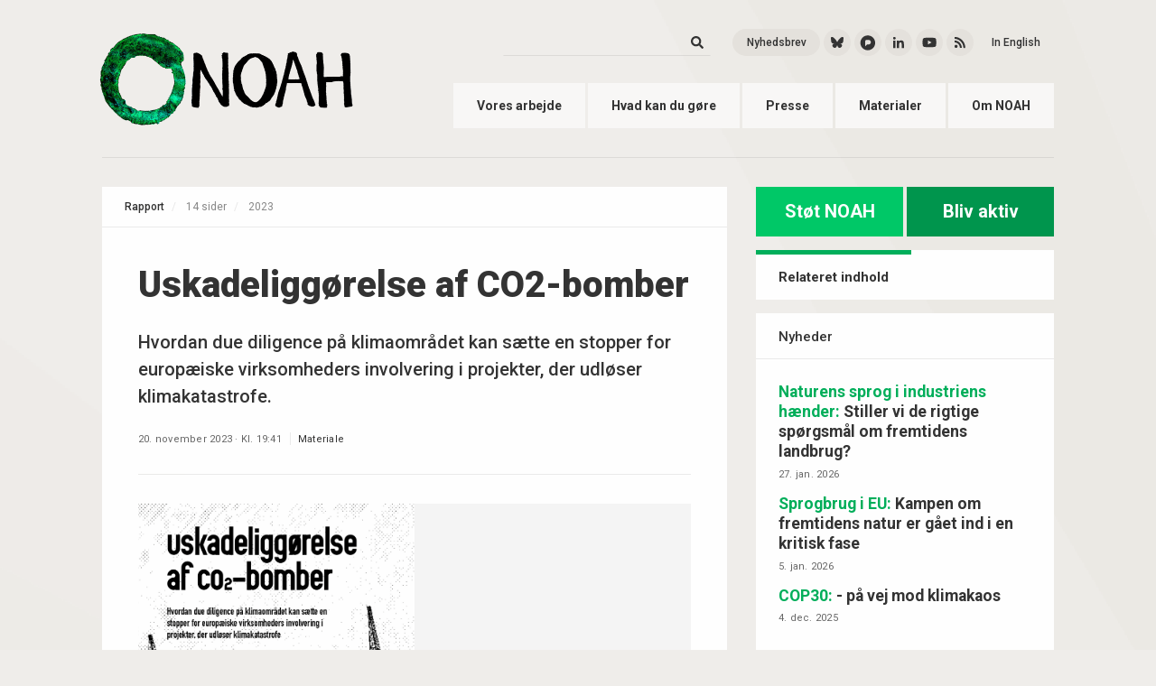

--- FILE ---
content_type: text/html; charset=UTF-8
request_url: https://www.noah.dk/materialer/uskadeliggoerelse-af-co2-bomber
body_size: 7740
content:


<!DOCTYPE html>
<html lang="da" dir="ltr" prefix="content: http://purl.org/rss/1.0/modules/content/  dc: http://purl.org/dc/terms/  foaf: http://xmlns.com/foaf/0.1/  og: http://ogp.me/ns#  rdfs: http://www.w3.org/2000/01/rdf-schema#  schema: http://schema.org/  sioc: http://rdfs.org/sioc/ns#  sioct: http://rdfs.org/sioc/types#  skos: http://www.w3.org/2004/02/skos/core#  xsd: http://www.w3.org/2001/XMLSchema# ">
    <head>
        <meta charset="utf-8" />
<meta name="description" content="Hvordan due diligence på klimaområdet kan sætte en stopper for europæiske virksomheders involvering i projekter, der udløser klimakatastrofe." />
<meta name="keywords" content="miljø, klima, transport, biomasse, affald, genbrug" />
<meta property="og:image" content="https://www.noah.dk/sites/default/files/2023-11/Sk%C3%A6rmbillede%20fra%202023-11-20%2019-45-51.png" />
<meta name="Generator" content="Drupal 10 (https://www.drupal.org)" />
<meta name="MobileOptimized" content="width" />
<meta name="HandheldFriendly" content="true" />
<meta name="viewport" content="width=device-width, initial-scale=1.0" />
<script id="mcjs">!function(c,h,i,m,p){m=c.createElement(h),p=c.getElementsByTagName(h)[0],m.async=1,m.src=i,p.parentNode.insertBefore(m,p)}(document,"script","https://chimpstatic.com/mcjs-connected/js/users/1fdea45580b1aff77cabe7177/ee5451b33c0518295902316e1.js");</script>
<link rel="icon" href="/themes/noah/favicons/favicon.ico" type="image/vnd.microsoft.icon" />
<link rel="canonical" href="https://www.noah.dk/materialer/uskadeliggoerelse-af-co2-bomber" />
<link rel="shortlink" href="https://www.noah.dk/node/2168" />


        <title>Uskadeliggørelse af CO2-bomber | NOAH</title>
        
        <meta name="google-site-verification" content="RXKhHCHr_ysVqKyTyaUIPapgaRDfKxsXpAiIaCKdF_o" />
        <meta http-equiv="Content-Security-Policy" content="upgrade-insecure-requests">

        <link rel="stylesheet" media="all" href="/core/misc/components/progress.module.css?t2qk3o" />
<link rel="stylesheet" media="all" href="/core/misc/components/ajax-progress.module.css?t2qk3o" />
<link rel="stylesheet" media="all" href="/core/modules/system/css/components/align.module.css?t2qk3o" />
<link rel="stylesheet" media="all" href="/core/modules/system/css/components/fieldgroup.module.css?t2qk3o" />
<link rel="stylesheet" media="all" href="/core/modules/system/css/components/container-inline.module.css?t2qk3o" />
<link rel="stylesheet" media="all" href="/core/modules/system/css/components/clearfix.module.css?t2qk3o" />
<link rel="stylesheet" media="all" href="/core/modules/system/css/components/details.module.css?t2qk3o" />
<link rel="stylesheet" media="all" href="/core/modules/system/css/components/hidden.module.css?t2qk3o" />
<link rel="stylesheet" media="all" href="/core/modules/system/css/components/item-list.module.css?t2qk3o" />
<link rel="stylesheet" media="all" href="/core/modules/system/css/components/js.module.css?t2qk3o" />
<link rel="stylesheet" media="all" href="/core/modules/system/css/components/nowrap.module.css?t2qk3o" />
<link rel="stylesheet" media="all" href="/core/modules/system/css/components/position-container.module.css?t2qk3o" />
<link rel="stylesheet" media="all" href="/core/modules/system/css/components/reset-appearance.module.css?t2qk3o" />
<link rel="stylesheet" media="all" href="/core/modules/system/css/components/resize.module.css?t2qk3o" />
<link rel="stylesheet" media="all" href="/core/modules/system/css/components/system-status-counter.css?t2qk3o" />
<link rel="stylesheet" media="all" href="/core/modules/system/css/components/system-status-report-counters.css?t2qk3o" />
<link rel="stylesheet" media="all" href="/core/modules/system/css/components/system-status-report-general-info.css?t2qk3o" />
<link rel="stylesheet" media="all" href="/core/modules/system/css/components/tablesort.module.css?t2qk3o" />
<link rel="stylesheet" media="all" href="/core/modules/views/css/views.module.css?t2qk3o" />
<link rel="stylesheet" media="all" href="/modules/contrib/ckeditor_accordion/css/accordion.frontend.css?t2qk3o" />
<link rel="stylesheet" media="all" href="/themes/noah/css/main.css?t2qk3o" />
<link rel="stylesheet" media="all" href="/themes/noah/css/animation.css?t2qk3o" />
<link rel="stylesheet" media="all" href="/themes/noah/css/shame.css?t2qk3o" />

        <script type="application/json" data-drupal-selector="drupal-settings-json">{"path":{"baseUrl":"\/","pathPrefix":"","currentPath":"node\/2168","currentPathIsAdmin":false,"isFront":false,"currentLanguage":"da"},"pluralDelimiter":"\u0003","suppressDeprecationErrors":true,"gtag":{"tagId":"G-74341MRWKQ","consentMode":false,"otherIds":[],"events":[],"additionalConfigInfo":[]},"ajaxPageState":{"libraries":"eJxdilsOwyAMBC8E-EjIAYc6cWwJ09ftWzVtpeRntDPaslLlYT1jKdYrm8J_pbmbDtIamlkTygMbtDfOnnDBR1DDCzSxCSUW94MvHvzpgzaY0CncmO4OH6bN6lW-KbPOrDwoe-kmsl_ir8a9vgCd7UXX","theme":"noah","theme_token":null},"ajaxTrustedUrl":{"\/soeg":true},"ckeditorAccordion":{"accordionStyle":{"collapseAll":1,"keepRowsOpen":0,"animateAccordionOpenAndClose":1,"openTabsWithHash":0,"allowHtmlInTitles":0}},"views":{"ajax_path":"\/views\/ajax","ajaxViews":{"views_dom_id:9a0f27e6d9e225139c5c22f40715e8378160c15570cb44f67d551368c8afc74e":{"view_name":"relaterede_artikler","view_display_id":"block_3","view_args":"2168\/2168","view_path":"\/node\/2168","view_base_path":null,"view_dom_id":"9a0f27e6d9e225139c5c22f40715e8378160c15570cb44f67d551368c8afc74e","pager_element":0},"views_dom_id:870b255afbdbe4c995bf18b3fd97eef1a9ef452f59c88f0431a41b944e72a86b":{"view_name":"relaterede_artikler","view_display_id":"block_1","view_args":"2168\/2168","view_path":"\/node\/2168","view_base_path":null,"view_dom_id":"870b255afbdbe4c995bf18b3fd97eef1a9ef452f59c88f0431a41b944e72a86b","pager_element":0}}},"user":{"uid":0,"permissionsHash":"638c590eb3849249667474c6b568ae2599a0a96a518723b07ec460148a3f5082"}}</script>
<script src="/core/misc/drupalSettingsLoader.js?v=10.4.6"></script>
<script src="/modules/contrib/google_tag/js/gtag.js?t2qk3o"></script>


    </head>

    <body  class="page-node-2168 path-node page-node-type-materiale context-materialer-uskadeliggoerelse-af-co2-bomber">
        <a href="#main-content" class="visually-hidden focusable">Gå til hovedindhold</a>
        
        
          <div class="dialog-off-canvas-main-canvas" data-off-canvas-main-canvas>
    
<div >
        <header class="site-header" role="banner">
          <div class="container">

                          <div class="site-header--inner">
            

              <div class="branding">
                <a class="main-logo" href="/"><img src="/themes/noah/images/Logo_NOAH_2020_small.png"/></a>
                <a class="ungdom-logo" href="/ungdom"><img src="/themes/noah/images/Ungdom-NOAH_LOGO.svg"/></a>
              </div>

              <div class="bruger-menu-wrapper">
                <div class="burger-icon js-burger-btn">
                  <span></span>
                  <span></span>
                  <span></span>
                </div>
              </div>

              <div class="nav-wrapper hide-on-mobile">
                  <div>
    <nav role="navigation" aria-labelledby="block-primaernavigation-menu" id="block-primaernavigation">
            
  <h2 class="visually-hidden">Primær navigation</h2>
  

        

<nav class="main-nav">
                <a href="/vores-arbejde" class="nav-item" data-drupal-link-system-path="node/39">Vores arbejde</a>
            <a href="/hvad-kan-du-g%C3%B8re" class="nav-item" data-drupal-link-system-path="node/29">Hvad kan du gøre</a>
            <a href="/presse" class="nav-item" data-drupal-link-system-path="node/17">Presse</a>
            <a href="/materialer" class="nav-item" data-drupal-link-system-path="materialer">Materialer</a>
            <a href="/om-noah" class="nav-item" data-drupal-link-system-path="node/40">Om NOAH</a>
      
</nav>


  </nav>
<div class="header-search-social-wrapper">

  <div class="views-exposed-form header-search-wrapper" data-drupal-selector="views-exposed-form-search-content-page-1" id="block-exposedformsearch-contentpage-1">

          <form action="/soeg" method="get" id="views-exposed-form-search-content-page-1" accept-charset="UTF-8">
  <div class="js-form-item form-item js-form-type-textfield form-item-keys js-form-item-keys">
      <label for="edit-keys">Søg</label>
        <input data-drupal-selector="edit-keys" type="text" id="edit-keys" name="keys" value="" size="30" maxlength="128" class="form-text" />

        </div>
<div data-drupal-selector="edit-actions" class="form-actions js-form-wrapper form-wrapper" id="edit-actions"><input data-drupal-selector="edit-submit-search-content" type="submit" id="edit-submit-search-content" value="Søg" class="button js-form-submit form-submit" />
</div>


</form>

      </div>

  <div class="header-social-wrapper">
    <div class="inline-list inline-list--header fa-xs">
          <span><a href="/nyhedsbrev" target="_self" class="btn btn-xs btn-rounded" alt="Nyhedsbrev" title="Nyhedsbrev">Nyhedsbrev</a></span>

      <span>
        <a href="https://bsky.app/profile/noah.dk" target="_blank" class="btn btn-icon btn-xs btn-rounded" alt="Bluesky" title="Bluesky">
          <svg xmlns="http://www.w3.org/2000/svg" viewBox="0 0 512 512" class="svg-inline--fa fa-w-16 fade-in">
            <path d="M111.8 62.2C170.2 105.9 233 194.7 256 242.4c23-47.6 85.8-136.4 144.2-180.2 42.1-31.6 110.3-56 110.3 21.8 0 15.5-8.9 130.5-14.1 149.2-18.2 64.8-84.4 81.4-143.3 71.3C456 322 482.2 380 425.6 438c-107.4 110.2-154.3-27.6-166.3-62.9-1.7-4.9-2.6-7.8-3.3-7.8s-1.6 3-3.3 7.8c-12 35.3-59 173.1-166.3 62.9-56.5-58-30.4-116 72.5-133.5C100 314.6 33.8 298 15.7 233.1 10.4 214.4 1.5 99.4 1.5 83.9c0-77.8 68.2-53.4 110.3-21.8z" fill="currentColor"/>
          </svg>
        </a>
      </span>
      <span>
        <a href="https://pixelfed.social/MiljoebevaegelsenNOAH" target="_blank" class="btn btn-icon btn-xs btn-rounded" alt="Pixelfed" title="Pixelfed">
          <svg xmlns="http://www.w3.org/2000/svg" viewBox="-10 60 1034 1034" class="svg-inline--fa fa-w-16 fade-in" style="font-size: 20px;">
              <path d="M500 176q-115 0 -215 58q-96 57 -152 153q-58 99 -58 214.5t58 214.5q56 96 152 152q100 58 215 58t215 -58q96 -56 152 -152q58 -99 58 -214.5t-58 -214.5q-56 -96 -152 -153q-100 -58 -215 -58zM432 435h112q36 0 66.5 17.5t48.5 47t18 65t-18 65t-48.5 47t-66.5 17.5 h-78l-111 106v-290q0 -31 22.5 -53t54.5 -22z" fill="currentColor"/>
          </svg>
        </a>
      </span>
      <span><a href="https://www.linkedin.com/company/noah-friends-of-the-earth" target="_blank" class="btn btn-icon btn-xs btn-rounded" alt="LinkedIn" title="LinkedIn"><i class="fab fa-linkedin-in fade-in"></i></a></span>
      <span><a href="https://www.youtube.com/user/NOAHkanalen" target="_blank" class="btn btn-icon btn-xs btn-rounded" alt="YouTube" title="YouTube"><i class="fab fa-youtube fade-in"></i></a></span>

      <span><a href="https://noah.dk/rss.xml" target="_blank" class="btn btn-icon btn-xs btn-rounded btn-icon--rss" alt="RSS" title="RSS"><i class="fas fa-rss fade-in"></i></a></span>
      

      <span><a href="/english" class="btn btn-xs btn-text btn-rounded" alt="English" title="English">In English</a></span>
    </div>
  </div>
  <div class="header-social-wrapper header-ungdom">
    <div class="inline-list inline-list--header fa-xs">
      <!--<span class="header-search"><a href="#" class="btn btn-icon btn-xs btn-rounded btn-icon--search" alt="Search" title="Search"><i class="fas fa-search"></i></a></span>-->
      <span><a href="https://www.facebook.com/UngdomNOAH/" target="_blank" class="btn btn-icon btn-xs btn-rounded" alt="Facebook" title="Facebook"><i class="fab fa-facebook-f fade-in"></i></a></span>
      <span><a href="https://www.instagram.com/ungdomnoah/" target="_blank" class="btn btn-icon btn-xs btn-rounded" alt="Instagram" title="Instagram"><i class="fab fa-instagram fade-in"></i></a></span>
      <span><a href="https://noah.dk/rss.xml" target="_blank" class="btn btn-icon btn-xs btn-rounded btn-icon--rss" alt="RSS" title="RSS"><i class="fas fa-rss fade-in"></i></a></span>
    </div>
  </div>
</div>

  </div>

              </div>

            </div>


          </div> <!-- Container -->
        </header>

        <div class="burger-menu js-burger-menu">
            <div>
    <nav role="navigation" aria-labelledby="block-primaernavigation-menu" id="block-primaernavigation">
            
  <h2 class="visually-hidden">Primær navigation</h2>
  

        

<nav class="main-nav">
                <a href="/vores-arbejde" class="nav-item" data-drupal-link-system-path="node/39">Vores arbejde</a>
            <a href="/hvad-kan-du-g%C3%B8re" class="nav-item" data-drupal-link-system-path="node/29">Hvad kan du gøre</a>
            <a href="/presse" class="nav-item" data-drupal-link-system-path="node/17">Presse</a>
            <a href="/materialer" class="nav-item" data-drupal-link-system-path="materialer">Materialer</a>
            <a href="/om-noah" class="nav-item" data-drupal-link-system-path="node/40">Om NOAH</a>
      
</nav>


  </nav>
<div class="header-search-social-wrapper">

  <div class="views-exposed-form header-search-wrapper" data-drupal-selector="views-exposed-form-search-content-page-1" id="block-exposedformsearch-contentpage-1">

          <form action="/soeg" method="get" id="views-exposed-form-search-content-page-1" accept-charset="UTF-8">
  <div class="js-form-item form-item js-form-type-textfield form-item-keys js-form-item-keys">
      <label for="edit-keys">Søg</label>
        <input data-drupal-selector="edit-keys" type="text" id="edit-keys" name="keys" value="" size="30" maxlength="128" class="form-text" />

        </div>
<div data-drupal-selector="edit-actions" class="form-actions js-form-wrapper form-wrapper" id="edit-actions"><input data-drupal-selector="edit-submit-search-content" type="submit" id="edit-submit-search-content" value="Søg" class="button js-form-submit form-submit" />
</div>


</form>

      </div>

  <div class="header-social-wrapper">
    <div class="inline-list inline-list--header fa-xs">
          <span><a href="/nyhedsbrev" target="_self" class="btn btn-xs btn-rounded" alt="Nyhedsbrev" title="Nyhedsbrev">Nyhedsbrev</a></span>

      <span>
        <a href="https://bsky.app/profile/noah.dk" target="_blank" class="btn btn-icon btn-xs btn-rounded" alt="Bluesky" title="Bluesky">
          <svg xmlns="http://www.w3.org/2000/svg" viewBox="0 0 512 512" class="svg-inline--fa fa-w-16 fade-in">
            <path d="M111.8 62.2C170.2 105.9 233 194.7 256 242.4c23-47.6 85.8-136.4 144.2-180.2 42.1-31.6 110.3-56 110.3 21.8 0 15.5-8.9 130.5-14.1 149.2-18.2 64.8-84.4 81.4-143.3 71.3C456 322 482.2 380 425.6 438c-107.4 110.2-154.3-27.6-166.3-62.9-1.7-4.9-2.6-7.8-3.3-7.8s-1.6 3-3.3 7.8c-12 35.3-59 173.1-166.3 62.9-56.5-58-30.4-116 72.5-133.5C100 314.6 33.8 298 15.7 233.1 10.4 214.4 1.5 99.4 1.5 83.9c0-77.8 68.2-53.4 110.3-21.8z" fill="currentColor"/>
          </svg>
        </a>
      </span>
      <span>
        <a href="https://pixelfed.social/MiljoebevaegelsenNOAH" target="_blank" class="btn btn-icon btn-xs btn-rounded" alt="Pixelfed" title="Pixelfed">
          <svg xmlns="http://www.w3.org/2000/svg" viewBox="-10 60 1034 1034" class="svg-inline--fa fa-w-16 fade-in" style="font-size: 20px;">
              <path d="M500 176q-115 0 -215 58q-96 57 -152 153q-58 99 -58 214.5t58 214.5q56 96 152 152q100 58 215 58t215 -58q96 -56 152 -152q58 -99 58 -214.5t-58 -214.5q-56 -96 -152 -153q-100 -58 -215 -58zM432 435h112q36 0 66.5 17.5t48.5 47t18 65t-18 65t-48.5 47t-66.5 17.5 h-78l-111 106v-290q0 -31 22.5 -53t54.5 -22z" fill="currentColor"/>
          </svg>
        </a>
      </span>
      <span><a href="https://www.linkedin.com/company/noah-friends-of-the-earth" target="_blank" class="btn btn-icon btn-xs btn-rounded" alt="LinkedIn" title="LinkedIn"><i class="fab fa-linkedin-in fade-in"></i></a></span>
      <span><a href="https://www.youtube.com/user/NOAHkanalen" target="_blank" class="btn btn-icon btn-xs btn-rounded" alt="YouTube" title="YouTube"><i class="fab fa-youtube fade-in"></i></a></span>

      <span><a href="https://noah.dk/rss.xml" target="_blank" class="btn btn-icon btn-xs btn-rounded btn-icon--rss" alt="RSS" title="RSS"><i class="fas fa-rss fade-in"></i></a></span>
      

      <span><a href="/english" class="btn btn-xs btn-text btn-rounded" alt="English" title="English">In English</a></span>
    </div>
  </div>
  <div class="header-social-wrapper header-ungdom">
    <div class="inline-list inline-list--header fa-xs">
      <!--<span class="header-search"><a href="#" class="btn btn-icon btn-xs btn-rounded btn-icon--search" alt="Search" title="Search"><i class="fas fa-search"></i></a></span>-->
      <span><a href="https://www.facebook.com/UngdomNOAH/" target="_blank" class="btn btn-icon btn-xs btn-rounded" alt="Facebook" title="Facebook"><i class="fab fa-facebook-f fade-in"></i></a></span>
      <span><a href="https://www.instagram.com/ungdomnoah/" target="_blank" class="btn btn-icon btn-xs btn-rounded" alt="Instagram" title="Instagram"><i class="fab fa-instagram fade-in"></i></a></span>
      <span><a href="https://noah.dk/rss.xml" target="_blank" class="btn btn-icon btn-xs btn-rounded btn-icon--rss" alt="RSS" title="RSS"><i class="fas fa-rss fade-in"></i></a></span>
    </div>
  </div>
</div>

  </div>

        </div>



                  
                  
                  
                  

            

          <main role="main">
            <a id="main-content" tabindex="-1"></a>
            
            <div class="container fade-in">
              

                          <div class="clearfix mxn2">
                <div class="sm-col sm-col-12 lg-col-8 px2">
                
                <div class="layout-content">

                <!--
                                      <div  class="section-header--wrapper">
                                                                                                                <a class="section-header" href="/materialer"><i class="fas fa-chevron-left"></i> Søg i Materialer</a>
                                                                </div>
                                  -->

                    <div>
    <div data-drupal-messages-fallback class="hidden"></div><div  id="block-calltoactionbuttons-3" class="frame">
  
    

          
            <div class="cta-btns">
<a href="/støt" class="btn btn-lightgreen btn-lg">Støt NOAH</a>
<a href="/aktiv" class="btn btn-darkgreen btn-lg">Bliv aktiv</a>

</div>
      
    </div>
<div  id="block-noah-content" class="frame">
  
    

          

<article  data-history-node-id="2168" about="/materialer/uskadeliggoerelse-af-co2-bomber" class="node--materiale">

  <div class="node-block node-header">
    
    <ul class="prefix">
      <li class="mat-medie">
            Rapport
      </li>
              <li>
            14
       sider</li>
                  <li>
            <time datetime="2023-11-20T12:00:00Z">2023</time>

      </li>
        </ul>
  </div>

  

<div class="node-block--content">
  <div class="node-item--header">
    
      <h1  class="node-title"><span>Uskadeliggørelse af CO2-bomber</span>
</h1>
    

        <p class="node-summary">Hvordan due diligence på klimaområdet kan sætte en stopper for europæiske virksomheders involvering i projekter, der udløser klimakatastrofe. 
</p>
  

  <div class="inline-list node-meta">
    <span>20. november 2023 · Kl. 19:41</span>
    <span class="divider"></span>
    <span><a href="/materialer">Materiale</a></span>
  </div>


  </div>

  <div class="node-item node-item--details">
      <div class="node-details--img">
            <a href="/sites/default/files/2023-11/Uskadeligg%C3%B8relse%20af%20CO2-bomber.pdf" id="2168" target="_blank" alt="Åbn PDF" Title="Åbn PDF">
              <img loading="lazy" src="/sites/default/files/2023-11/Sk%C3%A6rmbillede%20fra%202023-11-20%2019-45-51.png" width="760" height="907" alt="forside" typeof="foaf:Image" />


      </a>
          </div>
  
  <div class="node-details--inner">
    <ul class="details">
                                          
          </ul>
      <div class="btn-list fa-sm">
                  <a class="btn btn-green btn-sm" id="2168" href="/sites/default/files/2023-11/Uskadeligg%C3%B8relse%20af%20CO2-bomber.pdf" target="_blank" alt="Åbn PDF" Title="Åbn PDF">Åbn PDF</a>
                </div>
    </div>
</div>

  <div  class="node-item node-item--body">
    
            
      
  </div>

  
      <div class="node-item node-item--tags">
      
                <a href="/taxonomy/term/54" hreflang="da">Klima</a>
              <a href="/taxonomy/term/31" hreflang="da">EU</a>
              <a href="/taxonomy/term/838" hreflang="da">due diligence</a>
              <a href="/taxonomy/term/604" hreflang="da">virksomheder</a>
        
    </div>
  
</div>

  <div class="node-block--footer">
    <div class="btn-list fa-xs">
      <a class="btn btn-xs btn-icon btn-rounded" href="https://www.facebook.com/sharer/sharer.php?u=noah.dk/materialer/uskadeliggoerelse-af-co2-bomber" alt="facebook" target="_blank">
        <i class="fab fa-facebook-f"></i>
      </a>
      <a class="btn btn-xs btn-icon btn-rounded" href="https://twitter.com/intent/tweet?text=     Uskadeliggørelse af CO2-bomber

 - noah.dk/materialer/uskadeliggoerelse-af-co2-bomber" alt="twitter" target="_blank">
        <i class="fab fa-twitter"></i>
      </a>
    </div>
  </div>

  <div id="materiale-pris"  style="display:none;">
    
  </div>

</article>


    </div>

<div  id="block-noahstotmedengangsbelob" class="frame">
  
      <div class="section-header--wrapper">
      <h2 class="section-header">Støt NOAH</h2>
    </div>
    


  <div class="block-item flex-block">

          <div class="flex-block--img block-item--image" style="background-image: url(/sites/default/files/2024-05/2_0_0.png)"></div>
    
    <div class="flex-block--inner block-item--inner">
      <div class="block-item--content">
        
                      <h3  class="block-title">
            Din støtte er altafgørende for, at vi kan levere et stykke arbejde, der gør en forskel
      </h3>
          
          
            <p>Ved at støtte NOAH bidrager du til kampen for en retfærdig, bæredygtig og solidarisk verden. Din støtte betyder, at vi kan arbejde uafhængigt, opnå større indflydelse og organisere flere kloden rundt.</p> 
<p><a href="/støt">Du kan nemt oprette en fast støtte via betalingsservice</a>.</p>
<p>Eller du kan fx støtte via MobilePay eller bank. Hvis du opgiver dit cpr.nr. ved indbetalingen er din gave fradragsberettiget (op til kr. 18.300 i 2024).<B> Tusind tak!</B></p>

<div class="donate-wrapper">
<div class="donate-item">
<div class="donate-item--col"><span class="donate-item--icon donate-item--icon__mobilepay"></span></div>
<div class="donate-item--col"><label>MobilePay:</label><span class="donate-item--item">114019</span></div>
</div>

<div class="donate-item">
<div class="donate-item--col"><span class="donate-item--icon donate-item--icon__bank"></span></div>
<div class="donate-item--col"><label>Reg:</label><span class="donate-item--item">5334</span></div>
<div class="donate-item--col"><label>Konto:</label><span class="donate-item--item">0000251045</span></div>
</div>
</div>
      
              </div>
    </div>
  </div>
</div>

  </div>


                </div> <!-- .layoute-content -->

                                </div> <!-- .sm-col .sm-col-12 .lg-col-8 .px2 -->
              
                              <div class="sidebar sm-col sm-col-12 lg-col-4 px2">

                                                            <aside class="layout-sidebar-first" role="complementary">  <div>
    <div  id="block-calltoactionbuttons" class="frame">
  
    

          
            <div class="cta-btns">
<a href="/støt" class="btn btn-lightgreen btn-lg">Støt NOAH</a>
<a href="/aktiv" class="btn btn-darkgreen btn-lg">Bliv aktiv</a>

</div>
      
    </div>

  </div>
</aside>
                                      
                  
                                                            <aside class="layout-sidebar-first" role="complementary">  <div>
    <div  class="views-element-container frame" id="block-views-block-relaterede-artikler-block-1">
  
    <div class="section-header--wrapper">
    <h2 class="section-header" >Relateret indhold</h2>
  </div>
    

          <div><div class="frame block-item block-item--list js-view-dom-id-870b255afbdbe4c995bf18b3fd97eef1a9ef452f59c88f0431a41b944e72a86b">
  
  
  

      <header>
      <div class="block-item--subheader">
<a href="/nyheder">Nyheder</a>
</div>
    </header>
  
  
  

  <div data-drupal-views-infinite-scroll-content-wrapper class="views-infinite-scroll-content-wrapper clearfix">    <div class="views-row">
    <div class="block-item--inner">
<div class="block-item--content">
<h4 class="block-title"><a href="/nyheder/stiller-vi-de-rigtige-spoergsmaal-om-fremtidens-landbrug"><span class="prefix-tromp">Naturens sprog i industriens hænder</span> Stiller vi de rigtige spørgsmål om fremtidens landbrug? </a></h4>
<div class="inline-list inline-list--meta">
<span><time datetime="2026-01-27T16:11:00+01:00">27. jan. 2026</time>
</span>
</div>
</div>
</div>
  </div>
    <div class="views-row">
    <div class="block-item--inner">
<div class="block-item--content">
<h4 class="block-title"><a href="/nyheder/kampen-om-fremtidens-natur-er-gaaet-ind-i-en-kritisk-fase"><span class="prefix-tromp">Sprogbrug i EU</span> Kampen om fremtidens natur er gået ind i en kritisk fase</a></h4>
<div class="inline-list inline-list--meta">
<span><time datetime="2026-01-05T13:00:00+01:00">5. jan. 2026</time>
</span>
</div>
</div>
</div>
  </div>
    <div class="views-row">
    <div class="block-item--inner">
<div class="block-item--content">
<h4 class="block-title"><a href="/nyheder/paa-vej-mod-klimakaos"><span class="prefix-tromp">COP30</span> - på vej mod klimakaos</a></h4>
<div class="inline-list inline-list--meta">
<span><time datetime="2025-12-04T12:12:28+01:00">4. dec. 2025</time>
</span>
</div>
</div>
</div>
  </div>
</div>

  
  
<ul class="js-pager__items pager" data-drupal-views-infinite-scroll-pager>
  <li class="pager__item">
    <a class="button" href="?page=1" title="Load more items" rel="next">Vis flere</a>
  </li>
</ul>


  
  

  
  
</div>
</div>

    </div>
<div  class="views-element-container frame" id="block-noah-views-block-relaterede-artikler-block-3">
  
    

          <div><div class="frame block-item block-item--list js-view-dom-id-9a0f27e6d9e225139c5c22f40715e8378160c15570cb44f67d551368c8afc74e">
  
  
  

      <header>
      <div class="block-item--subheader">
<a href="/materialer">Materialer</a>
</div>
    </header>
  
  
  

  <div data-drupal-views-infinite-scroll-content-wrapper class="views-infinite-scroll-content-wrapper clearfix">    <div class="views-row">
    <div class="block-item--image">  <a href="/materialer/transport-og-miljoe-i-eu" hreflang="da"><img loading="lazy" src="/sites/default/files/styles/sidebar_thumb/public/2016-10/transport%20og%20milj%C3%B8%20i%20EU.png?itok=CbIGzhQ-" width="480" height="480" alt="Transport og miljø i EU" typeof="Image" />

</a>
</div>
<div class="block-item--inner">
<div class="block-item--content">
<h4 class="block-title"><a href="/materialer/transport-og-miljoe-i-eu"><span class="prefix-tromp">Hjemmeside</span> Transport og miljø i EU</a></h4>
<div class="inline-list inline-list--meta">
<span><time datetime="2016-10-13T13:24:01+02:00">13. okt. 2016</time>
</span>
</div>
</div>
</div>
  </div>
    <div class="views-row">
    <div class="block-item--image">  <a href="/materialer/en-dansk-klimalov" hreflang="da"><img loading="lazy" src="/sites/default/files/styles/sidebar_thumb/public/2020-04/En-dansk-klimalov-1.jpg?itok=vzzIEp55" width="480" height="480" alt="En dansk klimalov" typeof="Image" />

</a>
</div>
<div class="block-item--inner">
<div class="block-item--content">
<h4 class="block-title"><a href="/materialer/en-dansk-klimalov"><span class="prefix-tromp">Holdningspapir</span> En dansk klimalov</a></h4>
<div class="inline-list inline-list--meta">
<span><time datetime="2020-04-18T11:21:50+02:00">18. apr. 2020</time>
</span>
</div>
</div>
</div>
  </div>
    <div class="views-row">
    <div class="block-item--image">  <a href="/materialer/saette-mennesker-sundhed-og-planeten-til-salg-den-sande-pris-eu-mercosur-handelsaftalen" hreflang="da"><img loading="lazy" src="/sites/default/files/styles/sidebar_thumb/public/2020-05/Sk%C3%A6rmbillede%20fra%202020-05-26%2008-08-48.png?itok=qd39ASf9" width="480" height="480" alt="forside" typeof="Image" />

</a>
</div>
<div class="block-item--inner">
<div class="block-item--content">
<h4 class="block-title"><a href="/materialer/saette-mennesker-sundhed-og-planeten-til-salg-den-sande-pris-eu-mercosur-handelsaftalen"><span class="prefix-tromp">Pjece</span> At sætte mennesker, sundhed og planeten til salg - den sande pris for EU-Mercosur handelsaftalen  </a></h4>
<div class="inline-list inline-list--meta">
<span><time datetime="2020-05-26T08:07:27+02:00">26. maj. 2020</time>
</span>
</div>
</div>
</div>
  </div>
</div>

  
  
<ul class="js-pager__items pager" data-drupal-views-infinite-scroll-pager>
  <li class="pager__item">
    <a class="button" href="?page=1" title="Load more items" rel="next">Vis flere</a>
  </li>
</ul>


  
  

  
  
</div>
</div>

    </div>

  </div>
</aside>
                                      
                                  </div>
              
                            </div>
            
          
              <aside class="bottom-column-left" role="complementary">
                
              </aside>

              
            
                      </div>  <!-- .container -->
        </main>

                      <footer class="main-footer" role="contentinfo">
              <div class="container">
                  <div>
    <div  id="block-footerbranding" class="frame">
  
    

          
            <div class="main-footer--inner">
<div class="main-footer--logo"><a href="/"><img src="/themes/noah/images/noah-logo_darkblue.svg" /></a></div>
<span class="btn-list fa-sm">
<a class="btn btn-icon btn-rounded btn-sm" href="https://bsky.app/profile/noah.dk" target="_blank" alt="Bluesky">
<svg xmlns="http://www.w3.org/2000/svg" viewBox="0 0 512 512" class="svg-inline--fa fa-w-16"><path d="M111.8 62.2C170.2 105.9 233 194.7 256 242.4c23-47.6 85.8-136.4 144.2-180.2 42.1-31.6 110.3-56 110.3 21.8 0 15.5-8.9 130.5-14.1 149.2-18.2 64.8-84.4 81.4-143.3 71.3C456 322 482.2 380 425.6 438c-107.4 110.2-154.3-27.6-166.3-62.9-1.7-4.9-2.6-7.8-3.3-7.8s-1.6 3-3.3 7.8c-12 35.3-59 173.1-166.3 62.9-56.5-58-30.4-116 72.5-133.5C100 314.6 33.8 298 15.7 233.1 10.4 214.4 1.5 99.4 1.5 83.9c0-77.8 68.2-53.4 110.3-21.8z" fill="currentColor"/></svg>
</a>
<a class="btn btn-icon btn-rounded btn-sm" href="https://pixelfed.social/MiljoebevaegelsenNOAH" target="_blank" alt="Pixelfed">
<svg xmlns="http://www.w3.org/2000/svg" viewBox="-10 90 1034 1034" class="svg-inline--fa fa-w-16" style="font-size: 24px;"><path d="M500 176q-115 0 -215 58q-96 57 -152 153q-58 99 -58 214.5t58 214.5q56 96 152 152q100 58 215 58t215 -58q96 -56 152 -152q58 -99 58 -214.5t-58 -214.5q-56 -96 -152 -153q-100 -58 -215 -58zM432 435h112q36 0 66.5 17.5t48.5 47t18 65t-18 65t-48.5 47t-66.5 17.5 h-78l-111 106v-290q0 -31 22.5 -53t54.5 -22z" fill="currentColor"/></svg>
</a>
<a class="btn btn-icon btn-rounded btn-sm" href="https://www.linkedin.com/company/noah-friends-of-the-earth" target="_blank"  alt="LinkedIn"><i class="fab fa-linkedin-in"></i></a>
<a class="btn btn-icon btn-rounded btn-sm" href="https://www.youtube.com/NOAHkanalen" target="_blank" alt="YouTuber"><i class="fab fa-youtube"></i></a>
<a class="btn btn-rounded btn-sm" href="/nyhedsbrev" target="_self" alt="Nyhedsbrev">Nyhedsbrev</a>

</span>
</div>
<div class="main-footer--info">
<div class="inline-list address">
<span>Studiestræde 24</span>
<span class="divider"></span>
<span>1455 København K</span>
<span class="divider"></span>
<span>+45 3536 1212</span>
<span class="divider"></span>
<span><a href="mailto:noah@noah.dk">noah@noah.dk</a></span>
</div>
<div class="inline-list credits">
<span>Powered by <a href="https://drupal.org" alt="Drupal" target="_blank">Drupal 10</a></span>
<span class="divider"></span>
<span>Made by <a href="http://monsun.dk" alt="Monsun" target="_blank"> Monsun</a></span><br>
<span class="divider"></span>
<span><a href="http://noah.dk/klage" alt="Intranet" target="_blank">Klage</a></span>
<span class="divider"></span>
<span><a href="https://teamup.com/ksoq1ew6acjwhtmf4o" alt="Lokalebooking" target="_blank">Lokalebooking</a></span>
<span class="divider"></span>
<span><a href="https://noah.dk/privatlivspolitik" alt="Privatlivspolitik" target="_blank">NOAHs privatlivspolitik</a></span>
</div>
</div>
      
    </div>

  </div>

              </div>


            </footer>
          
</div> <!-- .page -->

  </div>

        

        <script src="/core/assets/vendor/jquery/jquery.min.js?v=3.7.1"></script>
<script src="/core/assets/vendor/once/once.min.js?v=1.0.1"></script>
<script src="/sites/default/files/languages/da_vPAIZsER5wiCxlRjG00osJVd3kKFkLk3Ii0oP7JEKKE.js?t2qk3o"></script>
<script src="/core/misc/drupal.js?v=10.4.6"></script>
<script src="/core/misc/drupal.init.js?v=10.4.6"></script>
<script src="/core/assets/vendor/tabbable/index.umd.min.js?v=6.2.0"></script>
<script src="/modules/contrib/ckeditor_accordion/js/accordion.frontend.min.js?t2qk3o"></script>
<script src="/core/misc/progress.js?v=10.4.6"></script>
<script src="/core/assets/vendor/loadjs/loadjs.min.js?v=4.3.0"></script>
<script src="/core/misc/debounce.js?v=10.4.6"></script>
<script src="/core/misc/announce.js?v=10.4.6"></script>
<script src="/core/misc/message.js?v=10.4.6"></script>
<script src="/core/misc/ajax.js?v=10.4.6"></script>
<script src="/modules/contrib/google_tag/js/gtag.ajax.js?t2qk3o"></script>
<script src="/themes/noah/js/main.js?t2qk3o"></script>
<script src="/themes/noah/js/isotope.pkgd.min.js?t2qk3o"></script>
<script src="/themes/noah/js/fontawesome-config.js?t2qk3o"></script>
<script src="/themes/noah/js/fontawesome-all.js?t2qk3o"></script>
<script src="/themes/noah/js/copy-to-clipboard.js?t2qk3o"></script>
<script src="/core/misc/jquery.form.js?v=4.3.0"></script>
<script src="/core/modules/views/js/base.js?v=10.4.6"></script>
<script src="/core/modules/views/js/ajax_view.js?v=10.4.6"></script>
<script src="/modules/contrib/views_infinite_scroll/js/infinite-scroll.js?v=10.4.6"></script>


    </body>
</html>


--- FILE ---
content_type: text/javascript
request_url: https://www.noah.dk/themes/noah/js/main.js?t2qk3o
body_size: 1919
content:
var acc = document.getElementsByClassName("accordion");
var i;

for (i = 0; i < acc.length; i++) {
  acc[i].addEventListener("click", function() {
    this.classList.toggle("active");
    var panel = this.nextElementSibling;
    if (panel.style.maxHeight){
      panel.style.maxHeight = null;
    } else {
      panel.style.maxHeight = panel.scrollHeight + "px";
    }
  });
}



(function ($) {
  /*
  $(document).ready(function($) {

  var startSlide = Math.floor(Math.random() * 5);
  var $slider = $('.front-slider').unslider({
  autoplay: true,
  delay: 6500,
  speed: 1000,
  arrows: true,
  keys:true,
  animation: 'fade',
  index: startSlide
});

$slider.on('mouseover', function() {
$slider.unslider('stop');
}).on('mouseout', function() {
$slider.unslider('start');
});
});
*/

var getUrlParameter = function getUrlParameter(sParam) {
    var sPageURL = decodeURIComponent(window.location.search.substring(1)),
        sURLVariables = sPageURL.split('&'),
        sParameterName,
        i;

    for (i = 0; i < sURLVariables.length; i++) {
        sParameterName = sURLVariables[i].split('=');

        if (sParameterName[0] === sParam) {
            return sParameterName[1] === undefined ? true : sParameterName[1];
        }
    }
};

$(document).ready(function() {

  if($("#materiale-pris").text()) {
    var pris = $("#materiale-pris").text()
    $("#bestil-materiale-pris").text(pris);
    $("[data-drupal-selector='edit-pris']").val(pris);
  }

  $("[data-drupal-selector='edit-antal']").change(function() {
    console.log($("[data-drupal-selector='edit-pris']"));
    var pris = $("#materiale-pris").text();
    var antal = this.value;
    var nypris = antal * pris;
    $("#bestil-materiale-pris").text(nypris);
    $("[data-drupal-selector='edit-pris']").val(nypris);
  });

  // Track submission events.

  $("form").submit(function() {

    // tasks to do 
    //console.log("MyFormSubmitted");
    window.dataLayer = window.dataLayer || []
    dataLayer.push({
    'event': 'formSubmission'
    });

});

  $("#edit-vaelg-belob #edit-vaelg-belob-150").prop( "checked", true );

  $("#edit-interval").change(function() {
    if (this.value == '1') {
      // Måned
      $("#edit-vaelg-belob #edit-vaelg-belob-150").prop( "checked", true );
      $("#edit-vaelg-belob-arligt input").prop( "checked", false );
    }
    else {
      // År
      $("#edit-vaelg-belob-arligt #edit-vaelg-belob-arligt-1500").prop( "checked", true );
      $("#edit-vaelg-belob input").prop( "checked", false );
    }
  });

  $('#views-exposed-form-sog-i-materialer-page-1 #edit-field-medie-target-id option').first().html('Alle materialer');

  $('#views-exposed-form-sog-i-materialer-page-1 #edit-field-malgruppe-target-id option').first().html('Alle målgrupper');

  $('#views-exposed-form-sog-i-materialer-page-1 #edit-field-fag-target-id option').first().html('Alle fag');

  $('#views-exposed-form-sog-i-materialer-page-1 #edit-field-reference-til-program-target-id option').first().html('Alle emner');


  $("#views-exposed-form-sog-i-materialer-page-1 select[multiple]").mousedown(function(e){
    e.preventDefault();

		var select = this;
    var scroll = select.scrollTop;

    e.target.selected = !e.target.selected;

    setTimeout(function(){select.scrollTop = scroll;}, 0);

    $(select).focus();
  }).mousemove(function(e){e.preventDefault()});


  var extraFields = $('#views-exposed-form-sog-i-materialer-page-1 #edit-field-fag-target-id, #views-exposed-form-sog-i-materialer-page-1 #edit-field-malgruppe-target-id');

  // console.log($('#edit-field-undervisningsmateriale-value-1:checked'));


  if($('#edit-field-undervisningsmateriale-value-1:checked').length == 0){
    extraFields.hide();
  }


  $('#edit-field-undervisningsmateriale-value-1').click(function() {
    if ($(this).prop('checked')) {
      extraFields.show();
    } else {
      extraFields.hide();
    }
  })


  var customPlaceholderFields = $('.js-form-type-textfield input, .js-form-type-email input, .js-form-type-password input, .js-form-type-tel input, .js-form-type-search input, .js-form-type-webform-autocomplete input, .js-form-type-webform-creditcard-number input, .js-form-type-webform-email-multiple input, .js-form-type-number input, .js-form-type-url input, .js-form-type-entity-autocomplete input, .js-form-type-machine-name input ');

  customPlaceholderFields.each(function( index ) {
    var fieldId = this.id
    if($(this).val() != ''){
       $('label[for="'+ fieldId +'"]').hide();
    }
  });

  customPlaceholderFields.focus(function() {
    var fieldId = this.id
    $('label[for="'+ fieldId +'"]').hide();
  })

  customPlaceholderFields.focusout(function(){
      var fieldId = this.id
      if($(this).val() == ''){
       $('label[for="'+ fieldId +'"]').show();
       }else{
         $('label[for="'+ fieldId +'"]').hide();
      }
  });

  customPlaceholderFields.keyup(function(){
      var fieldId = this.id
      if($(this).val() == ''){
       $('label[for="'+ fieldId +'"]').show();
       }else{
         $('label[for="'+ fieldId +'"]').hide();
      }
  });
  // console.log($('.form-radio[name=field_belob]'));
  $('.form-radio[name=field_belob]').change(function() {
    // console.log(this.value)
    if (this.value == 'Andet') {
      $('#edit-field-jeg-onsker-at-stotte-noah-wrapper').addClass( "field--name-field-jeg-onsker-at-stotte-noah--shown")
      $('#edit-field-jeg-onsker-at-stotte-noah-0-value').focus()
    }
    else {
      $('#edit-field-jeg-onsker-at-stotte-noah-wrapper').removeClass( "field--name-field-jeg-onsker-at-stotte-noah--shown")
    }
  });
  $('.node-gallery img').each(function() {
    var caption = $( this ).attr("alt");
    if(caption) {
      $(this).next('.js-billedgalleri-caption').text(caption);
    }
  });

  $('.node-image img').each(function() {
    var caption = $( this ).attr("title");
    if (caption) {
      $(this).after( "<div class=\"node-image-caption\">" + caption + "</div>" );
    }
  });

  //

  var nid = getUrlParameter('nid');

  if (nid) {
    $('#edit-field-materiale').val(nid);
  $('#edit-field-materiale').hide();

  $("#edit-begivenhed").val(nid)
  $(".js-form-item-begivenhed").hide();

  $('.js-form-item-field-materiale label').html($("#edit-field-materiale option:selected").text());
  }


  $('.js-burger-btn').click(function() {
    $('.js-burger-menu').toggleClass( "burger-menu--open" )
  })

  });



/*
$('#edit-field-belob-andet').on("input", function() {
alert("Change to " + this.value);
});
$( "#edit-field-belob-andet" ).change(function() {
// Check input( $( this ).val() ) for validity here
$(this).is(':checked');
});
*/
// $('#edit-field-jeg-onsker-at-stotte-noah-wrapper').toggleClass( "field--name-field-jeg-onsker-at-stotte-noah--active"
// field--type-integer field--name-field-jeg-onsker-at-stotte-noah- field--widget-number js-form-wrapper form-wrapper
})(jQuery);


--- FILE ---
content_type: image/svg+xml
request_url: https://www.noah.dk/themes/noah/images/MobilePay_Logo_black.svg
body_size: 3240
content:
<?xml version="1.0" encoding="utf-8"?>
<!-- Generator: Adobe Illustrator 19.0.0, SVG Export Plug-In . SVG Version: 6.00 Build 0)  -->
<svg version="1.1" id="Layer_1" xmlns="http://www.w3.org/2000/svg" xmlns:xlink="http://www.w3.org/1999/xlink" x="0px" y="0px"
	 viewBox="0 0 40 40" style="enable-background:new 0 0 40 40;" xml:space="preserve">
<g id="XMLID_51_">
	<path id="XMLID_9_" d="M20.8,14.5c0.6-0.1,1.2-0.2,1.9-0.3c1-0.1,2.1-0.3,3.2-0.3l0,0c-0.4-0.9-1.4-1.4-2.4-1.4
		c-0.4,0-0.8,0.1-1.2,0.3l-0.1,0.1C21.4,13.1,20.9,13.7,20.8,14.5z"/>
	<path id="XMLID_55_" d="M37.5,15.9c0-0.3-0.2-0.6-0.6-0.7l0,0l0,0l0,0l0,0l0,0l0,0l0,0l0,0l0,0l0,0l0,0l0,0c0,0,0,0-0.1,0l0,0
		c0,0,0,0-0.1,0l0,0c0,0,0,0-0.1,0l0,0h-0.1l0,0h-0.1l0,0h-0.1l0,0h-0.1l0,0H36l0,0h-0.1l0,0h-0.1l0,0h-0.1l0,0c-0.1,0-0.1,0-0.2,0
		l0,0c-0.1,0-0.1,0-0.2,0l0,0c-0.1,0-0.1,0-0.2,0l0,0c-0.1,0-0.1,0-0.2,0l0,0c-0.1,0-0.1,0-0.2,0l0,0c-0.1,0-0.1,0-0.2,0
		c0,0,0,0-0.1,0c-0.1,0-0.2,0-0.2,0l0,0c-0.1,0-0.1,0-0.2,0l0,0c-0.1,0-0.2,0-0.3,0c0,0,0,0-0.1,0s-0.2,0-0.3,0l0,0
		c-0.1,0-0.2,0-0.3,0c0,0,0,0-0.1,0s-0.2,0-0.3,0l0,0c-0.1,0-0.2,0-0.3,0l0,0c-0.1,0-0.2,0-0.3,0c0,0,0,0-0.1,0c-0.1,0-0.2,0-0.3,0
		l0,0l0,0c-0.1,0-0.2,0-0.3,0c0,0,0,0-0.1,0c-0.1,0-0.2,0-0.3,0l0,0c-0.1,0-0.2,0-0.3,0H30c-0.1,0-0.2,0-0.3,0l0,0
		c-0.1,0-0.2,0-0.3,0h-0.1c-0.1,0-0.2,0-0.4,0l0,0c-0.1,0-0.2,0-0.4,0h-0.1c-0.1,0-0.3,0-0.4,0c-1.5,0.1-3,0.2-4.2,0.4
		c-3.2,0.4-5.2,1.1-5.2,1.1c-0.3,0.1-0.4,0.4-0.4,0.7l0.6,10c0,0,0,0,0,0.1l0,0c0,0,0,0,0,0.1l0,0l0,0l0,0l0,0l0,0l0,0l0,0l0,0l0,0
		c0,0,0,0,0.1,0l0,0c0,0,0,0,0.1,0l0,0c0,0,0,0,0.1,0l0,0c0,0,0,0,0.1,0c0,0,3.3-1.1,8.6-1.5l1.5,4.1l-5.9,2.3l-6.9,2.6l0,0
		l-4.8-12.7L6.2,9.9l0,0l12.9-5l2,5.2c-0.1,0.1-0.3,0.2-0.4,0.2c-4.7,2.6-7.7,5.6-7.7,5.6c-0.2,0.2-0.2,0.6-0.1,0.8l3.9,6.7
		l-0.3-6.3c0-0.8,0.6-1.7,1.3-1.9c0.1,0,0.9-0.2,2.2-0.6c0-0.3,0.1-0.6,0.2-0.9c0.3-0.9,0.9-1.7,1.8-2.1c0,0,0,0,0.1,0
		c0.6-0.2,1.1-0.4,1.7-0.4l0,0c1.4,0,2.6,0.8,3.3,2c0.1,0.1,0.1,0.3,0.2,0.4c0.1,0,0.2,0,0.3,0c1.2-0.1,2.4-0.1,3.5-0.1l0,0
		c1.4,0,2.6,0,3.5,0.1l-4.3-7c-0.1-0.2-0.6-0.4-0.8-0.3c0,0-1.9,0.3-6.1,2.5l-2.8-7.3c-0.6-1.3-2-2-3.3-1.4L4.2,5
		c-1.3,0.4-2,2-1.5,3.3l11.4,30c0.6,1.3,2,2,3.3,1.4l13.1-5c1.3-0.6,2-2,1.4-3.3l-2.2-5.7l0,0l0,0l0,0c0.1,0,0.2,0,0.3,0h0.1
		c0.1,0,0.2,0,0.3,0c0,0,0,0,0.1,0s0.2,0,0.3,0c0,0,0,0,0.1,0s0.2,0,0.3,0l0,0l0,0c0.1,0,0.2,0,0.3,0l0,0c0.1,0,0.2,0,0.3,0
		c0,0,0,0,0.1,0c0.2,0,0.4,0,0.7,0l0,0c0.1,0,0.2,0,0.3,0l0,0c0.1,0,0.2,0,0.3,0l0,0c0.1,0,0.2,0,0.3,0l0,0c0.1,0,0.2,0,0.2,0l0,0
		c0.1,0,0.2,0,0.2,0l0,0c0.1,0,0.2,0,0.2,0l0,0c0.1,0,0.3,0,0.4,0l0,0c0.1,0,0.1,0,0.2,0l0,0c0.1,0,0.2,0,0.4,0l0,0
		c0.1,0,0.2,0,0.3,0l0,0H36l0,0c0.1,0,0.2,0,0.2,0l0,0c0.1,0,0.2,0,0.3,0.1l0,0c0.1,0,0.1,0,0.1,0l0,0c0,0,0,0,0.1,0l0,0h0.1l0,0
		l0,0l0,0l0,0l0,0l0,0l0,0l0,0c0,0,0,0,0.1,0l0,0c0,0,0,0,0.1,0l0,0l0,0c0,0,0,0,0.1,0l0,0l0,0l0,0l0,0l0,0l0,0l0,0l0,0l0,0l0,0l0,0
		c0,0,0,0,0-0.1l0,0c0,0,0,0,0-0.1L37.5,15.9z M26.3,34.3l-5,1.9c-0.2,0.1-0.6,0-0.7-0.3s0-0.6,0.3-0.7l5-1.9c0.2-0.1,0.6,0,0.7,0.3
		C26.8,33.9,26.6,34.2,26.3,34.3z M27.7,24c-0.4,0-1-0.1-1.4-0.2c-1.3-0.6-2.3-1.9-2.3-3.4c0-0.6,0.1-1.1,0.3-1.7
		c0.6-1.2,1.9-2.1,3.3-2.1c2,0,3.6,1.7,3.6,3.6C31.4,22.3,29.8,24,27.7,24z"/>
	<path id="XMLID_5_" d="M27.7,23c1.4,0,2.6-1.2,2.6-2.6s-1.2-2.6-2.6-2.6S25,18.9,25,20.3l0,0c0,0.7,0.2,1.3,0.7,1.8
		C26.2,22.6,26.9,23,27.7,23z"/>
</g>
</svg>
